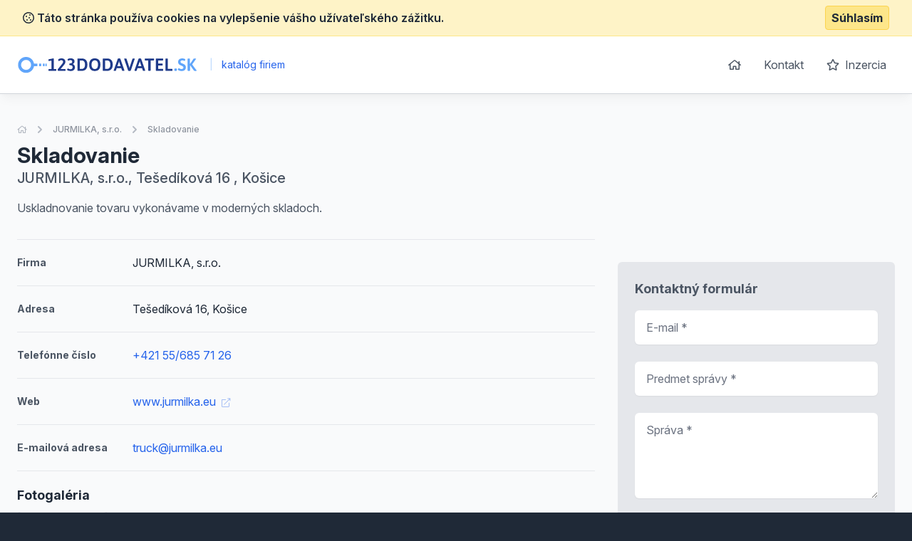

--- FILE ---
content_type: text/html; charset=UTF-8
request_url: https://www.123dodavatel.sk/detail-nabidky/275655-skladovanie
body_size: 5630
content:
<!doctype html>
<html lang="sk">
<head>
    <meta charset="UTF-8">
    <meta name="viewport"
          content="width=device-width, user-scalable=no, initial-scale=1.0, maximum-scale=0.85, minimum-scale=0.85">
    <meta http-equiv="X-UA-Compatible" content="ie=edge">

    <link href="/css/app.css?id=8900ecb92d058e36eb14" rel="stylesheet">
    <link href="/css/icons.css?id=3f08f7c7f48793ad7a67" rel="stylesheet">
    <link rel="stylesheet" href="https://rsms.me/inter/inter.css">

    <meta name="robots" content="index,follow" />

        <!-- Google Analytics -->
    <script async src="https://www.googletagmanager.com/gtag/js?id=UA-25308395-2"></script>
    <script>
        window.dataLayer = window.dataLayer || [];

        function gtag() {
            dataLayer.push(arguments);
        }

        gtag('js', new Date());

        gtag('config', 'UA-25308395-2');
    </script>

    <!-- End Google Analytics -->

    <meta name="site_name" content="123dodavatel.sk" /><meta property="og:site_name" content="123dodavatel.sk" />
    <meta name="url" content="https://www.123dodavatel.sk/detail-nabidky/275655-skladovanie" /><meta property="og:url" content="https://www.123dodavatel.sk/detail-nabidky/275655-skladovanie" />
    <meta name="locale" content="sk" /><meta property="og:locale" content="sk" />

    <title>Skladovanie &bull; Ponuka &bull; 123dodavatel.sk</title><meta name="title" content="Skladovanie &bull; Ponuka &bull; 123dodavatel.sk" /><meta property="og:title" content="Skladovanie &bull; Ponuka &bull; 123dodavatel.sk" /><meta name="twitter:title" content="Skladovanie &bull; Ponuka &bull; 123dodavatel.sk" />
    <meta name="description" content="Uskladnovanie tovaru vykonávame v moderných skladoch." /><meta property="og:description" content="Uskladnovanie tovaru vykonávame v moderných skladoch." /><meta name="twitter:description" content="Uskladnovanie tovaru vykonávame v moderných skladoch." />
</head>
<body class="antialiased text-gray-800 bg-gray-800">
<div class="js-cookie-consent cookie-consent bg-yellow-100 border-b border-yellow-200 p-2">
    <div class="container flex mx-auto justify-between items-center">
        <span class="cookie-consent__message font-semibold">
            <i class="far fa-cookie"></i>
            Táto stránka používa cookies na vylepšenie vášho užívateľského zážitku.
        </span>

        <button class="js-cookie-consent-agree cookie-consent__agree font-bold bg-yellow-200 border border-yellow-300 rounded px-2 py-1 hover:bg-black hover:border-gray-600 hover:text-yellow-50">
            Súhlasím
        </button>
    </div>
</div>

    <script>

        window.laravelCookieConsent = (function () {

            const COOKIE_VALUE = 1;
            const COOKIE_DOMAIN = 'www.123dodavatel.sk';

            function consentWithCookies() {
                setCookie('laravel_cookie_consent', COOKIE_VALUE, 7300);
                hideCookieDialog();
            }

            function cookieExists(name) {
                return (document.cookie.split('; ').indexOf(name + '=' + COOKIE_VALUE) !== -1);
            }

            function hideCookieDialog() {
                const dialogs = document.getElementsByClassName('js-cookie-consent');

                for (let i = 0; i < dialogs.length; ++i) {
                    dialogs[i].style.display = 'none';
                }
            }

            function setCookie(name, value, expirationInDays) {
                const date = new Date();
                date.setTime(date.getTime() + (expirationInDays * 24 * 60 * 60 * 1000));
                document.cookie = name + '=' + value
                    + ';expires=' + date.toUTCString()
                    + ';domain=' + COOKIE_DOMAIN
                    + ';path=/'
                    + ';samesite=lax';
            }

            if (cookieExists('laravel_cookie_consent')) {
                hideCookieDialog();
            }

            const buttons = document.getElementsByClassName('js-cookie-consent-agree');

            for (let i = 0; i < buttons.length; ++i) {
                buttons[i].addEventListener('click', consentWithCookies);
            }

            return {
                consentWithCookies: consentWithCookies,
                hideCookieDialog: hideCookieDialog
            };
        })();
    </script>

<div id="app">
    <div class="bg-gray-50">
                <header class="border-b border-gray-300 bg-white shadow-lg-l">
    <div class="container mx-auto">
        <div class="flex md:py-4 py-8 md:justify-between justify-center">
            <div class="flex items-center">
                <a href="/">
                    <img class="h-6" src="https://www.123dodavatel.sk/images/logo_123dodavatel.svg" alt="123dodavatel.sk">
                </a>
                <div class="ml-2 text-blue-600 text-sm">
                    <span class="inline-block mx-2 text-blue-200">|</span>
                    katalóg firiem
                </div>
            </div>
            <ul class="space-x-1 text-base hidden md:block">
                <li class="inline-block"><a
                            class="transition duration-100 ease-in-out inline-block p-3 rounded-md hover:bg-blue-600 hover:text-white trans text-gray-600 flex items-center"
                            href="https://www.123dodavatel.sk"><i class="far fa-home"></i></a></li>
                <li class="inline-block"><a
                            class="transition duration-100 ease-in-out inline-block p-3 rounded-md hover:bg-blue-600 hover:text-white trans text-gray-600"
                            href="https://www.123dodavatel.sk/kontakt">Kontakt</a></li>
                <li class="inline-block"><a
                            class="transition duration-100 ease-in-out inline-block p-3 rounded-md hover:bg-blue-600 hover:text-white trans text-gray-600"
                            href="https://www.123dodavatel.sk/inzercia"><i class="far fa-star mr-1"></i> Inzercia</a>
                </li>
            </ul>
        </div>
    </div>
</header>

            <section class="mt-10 pb-10">
        <div class="container mx-auto">
            <nav class="flex opacity-75 hidden md:block  mb-2 whitespace-no-wrap" aria-label="Breadcrumb">
                <ol class="flex items-center space-x-2">
                    <li>
                        <div class="flex items-center">
                            <a href="https://www.123dodavatel.sk" class="text-gray-400 text-xs hover:text-gray-500">
                                <i class="far fa-home"></i>
                                <span class="sr-only">Úvodná stránka</span>
                            </a>
                        </div>
                    </li>
                    <li>
                        <div class="flex items-center">
                            <!-- Heroicon name: chevron-right -->
                            <svg class="flex-shrink-0 h-5 w-5 text-gray-400" xmlns="http://www.w3.org/2000/svg" viewBox="0 0 20 20" fill="currentColor" aria-hidden="true">
                                <path fill-rule="evenodd" d="M7.293 14.707a1 1 0 010-1.414L10.586 10 7.293 6.707a1 1 0 011.414-1.414l4 4a1 1 0 010 1.414l-4 4a1 1 0 01-1.414 0z" clip-rule="evenodd"/>
                            </svg>
                            <a href="https://www.123dodavatel.sk/detail/1196800-jurmilka-sro" class="ml-2 text-xs font-medium text-gray-500 hover:text-gray-700">JURMILKA, s.r.o.</a>
                        </div>
                    </li>
                    <li>
                        <div class="flex items-center">
                            <!-- Heroicon name: chevron-right -->
                            <svg class="flex-shrink-0 h-5 w-5 text-gray-400" xmlns="http://www.w3.org/2000/svg" viewBox="0 0 20 20" fill="currentColor" aria-hidden="true">
                                <path fill-rule="evenodd" d="M7.293 14.707a1 1 0 010-1.414L10.586 10 7.293 6.707a1 1 0 011.414-1.414l4 4a1 1 0 010 1.414l-4 4a1 1 0 01-1.414 0z" clip-rule="evenodd"/>
                            </svg>
                            <a href="https://www.123dodavatel.sk/detail-nabidky/275655-skladovanie" aria-current="page" class="ml-2 text-xs font-medium text-gray-500 hover:text-gray-700">Skladovanie</a>
                        </div>
                    </li>
                </ol>
            </nav>
            <div class="flex md:justify-between md:items-center flex-col-reverse md:flex-row pt-4 md:pt-0">
                <div class="flex-1 mt-2 md:mt-0">
                    <h1 class="font-bold text-3xl">
                        Skladovanie
                    </h1>

                                            <p class="text-xl text-gray-600 font-medium">
                            JURMILKA, s.r.o., Tešedíková 16
                            , Košice 
                        </p>
                                    </div>

                
            </div>


            <p class="text-gray-600 leading-normal mt-4 pb-4">Uskladnovanie tovaru vykonávame v moderných skladoch.</p>

            <div class="flex -mx-4 mt-4 flex-wrap">
                                <div class="lg:w-2/3 w-full px-4 space-y-5">

                    <div class="border-t border-gray-150 pt-5 flex items-center">
                        <span class="w-1/5 text-gray-600 font-bold text-sm">
                            Firma
                        </span>
                        <span>JURMILKA, s.r.o.</span>
                    </div>

                                            <div class="border-t border-gray-150 pt-5 flex items-center">
                            <span class="w-1/5 text-gray-600 font-bold text-sm">
                                Adresa
                            </span>
                            <span>Tešedíková 16, Košice </span>
                        </div>
                    
                                                                <div class="border-t border-gray-150 pt-5 flex items-center">
                            <span class="w-1/5 text-gray-600 font-bold text-sm">
                                Telefónne číslo
                            </span>
                                                            <a class="text-blue-600 hover:underline " href="callto: +421 55/685 71 26" rel="nofollow">+421 55/685 71 26</a>
                                                    </div>
                    
                                                                        <div class="border-t border-gray-150 pt-5 flex items-center">
                            <span class="w-1/5 text-gray-600 font-bold text-sm">
                                Web
                            </span>
                                <a class="text-blue-600 hover:underline" href="http://www.jurmilka.eu" rel="nofollow">
                                    www.jurmilka.eu
                                    <i class="text-xs ml-1 opacity-50 fal fa-external-link"></i></a>
                            </div>
                                            
                                            <div class="border-t border-gray-150 pt-5 flex items-center">
                            <span class="w-1/5 text-gray-600 font-bold text-sm">
                                E-mailová adresa
                            </span>
                            <a class="text-blue-600 hover:underline" href="mailto: truck@jurmilka.eu" rel="nofollow">truck@jurmilka.eu</a>
                        </div>
                    
                                            <div class="border-t border-gray-150 pt-5">
                            <h2 class="font-bold mb-2 text-lg">Fotogaléria</h2>

                            <div class="grid grid-cols-6 gap-2">
                                                                    <a href="https://www.superto.cz/fotografie/351981/0/y/picture.png" target="_blank" class="flex justify-center items-center bg-white rounded-md p-2 border border-gray-150 h-full no-underline" data-fancybox="gallery">
                                        <img class="w-full block rounded-b" src="https://www.superto.cz/fotografie/351981/150/x/picture.png" alt="A photo of a fox">
                                    </a>
                                                            </div>
                        </div>
                    
                    
                                            <div class="border-t border-gray-150 pt-5">
                            <h2 class="font-bold mb-2 text-lg">Zajímavé produkty jiných firem</h2>

                            <div class="space-y-3">
                                                                    <div class="bg-white rounded-md border justify-between border-gray-150 flex">
    <div class="p-4">
        <h3 class="text-blue-600 hover:underline font-bold mb-2">
            <a href="https://www.123dodavatel.sk/detail-nabidky/225407-teplomer-lodka-plavajuca-027">Teplomer Loďka plávajúca 027</a>
        </h3>


        
        <ul class="text-sm mt-2 text-gray-500">
                        <li>
                <strong>Lokalita:</strong> Rabča
            </li>

                                            </ul>
    </div>
    </div>                                                                    <div class="bg-white rounded-md border justify-between border-gray-150 flex">
    <div class="p-4">
        <h3 class="text-blue-600 hover:underline font-bold mb-2">
            <a href="https://www.123dodavatel.sk/detail-nabidky/249781-preprava-tovaru-v-ramci-strednej-a-zapadnej-europy">Preprava tovaru v rámci strednej a západnej Európy</a>
        </h3>


        
        <ul class="text-sm mt-2 text-gray-500">
                        <li>
                <strong>Lokalita:</strong> Nitra
            </li>

                                            </ul>
    </div>
    </div>                                                                    <div class="bg-white rounded-md border justify-between border-gray-150 flex">
    <div class="p-4">
        <h3 class="text-blue-600 hover:underline font-bold mb-2">
            <a href="https://www.123dodavatel.sk/detail-nabidky/233933-preprava-nadrozmerneho-nakladu-preprava-nakladov-typu-roro">Preprava nadrozmerného nákladu, preprava nákladov typu RoRo</a>
        </h3>


        
        <ul class="text-sm mt-2 text-gray-500">
                        <li>
                <strong>Lokalita:</strong> Bratislava
            </li>

                                            </ul>
    </div>
    </div>                                                                    <div class="bg-white rounded-md border justify-between border-gray-150 flex">
    <div class="p-4">
        <h3 class="text-blue-600 hover:underline font-bold mb-2">
            <a href="https://www.123dodavatel.sk/detail-nabidky/216217-medzinarodna-kamionova-doprava">Medzinárodná kamiónová doprava</a>
        </h3>


        
        <ul class="text-sm mt-2 text-gray-500">
                        <li>
                <strong>Lokalita:</strong> Dunajská Streda
            </li>

                                            </ul>
    </div>
    </div>                                                                    <div class="bg-white rounded-md border justify-between border-gray-150 flex">
    <div class="p-4">
        <h3 class="text-blue-600 hover:underline font-bold mb-2">
            <a href="https://www.123dodavatel.sk/detail-nabidky/233471-economy-select">Economy Select</a>
        </h3>


        
        <ul class="text-sm mt-2 text-gray-500">
                        <li>
                <strong>Lokalita:</strong> Bratislava
            </li>

                                            </ul>
    </div>
    </div>                                                                    <div class="bg-white rounded-md border justify-between border-gray-150 flex">
    <div class="p-4">
        <h3 class="text-blue-600 hover:underline font-bold mb-2">
            <a href="https://www.123dodavatel.sk/detail-nabidky/176681-zahradne-lehatko-hecht-era-lounger">Záhradné lehátko Hecht Era Lounger</a>
        </h3>


        
        <ul class="text-sm mt-2 text-gray-500">
                        <li>
                <strong>Lokalita:</strong> Ružindol
            </li>

                                            </ul>
    </div>
    </div>                                                                    <div class="bg-white rounded-md border justify-between border-gray-150 flex">
    <div class="p-4">
        <h3 class="text-blue-600 hover:underline font-bold mb-2">
            <a href="https://www.123dodavatel.sk/detail-nabidky/233475-import-services-expresne-dorucenie-importnych-zasielok">Import Services – expresné doručenie importných zásielok</a>
        </h3>


        
        <ul class="text-sm mt-2 text-gray-500">
                        <li>
                <strong>Lokalita:</strong> Bratislava
            </li>

                                            </ul>
    </div>
    </div>                                                                    <div class="bg-white rounded-md border justify-between border-gray-150 flex">
    <div class="p-4">
        <h3 class="text-blue-600 hover:underline font-bold mb-2">
            <a href="https://www.123dodavatel.sk/detail-nabidky/233463-express-1200">Express 12:00</a>
        </h3>


        
        <ul class="text-sm mt-2 text-gray-500">
                        <li>
                <strong>Lokalita:</strong> Bratislava
            </li>

                                            </ul>
    </div>
    </div>                                                                    <div class="bg-white rounded-md border justify-between border-gray-150 flex">
    <div class="p-4">
        <h3 class="text-blue-600 hover:underline font-bold mb-2">
            <a href="https://www.123dodavatel.sk/detail-nabidky/216675-medzinarodne-a-vnutrostatne-zasielatelstvo">Medzinárodné a vnútroštátne zasielateľstvo</a>
        </h3>


        
        <ul class="text-sm mt-2 text-gray-500">
                        <li>
                <strong>Lokalita:</strong> Blatné
            </li>

                                            </ul>
    </div>
    </div>                                                                    <div class="bg-white rounded-md border justify-between border-gray-150 flex">
    <div class="p-4">
        <h3 class="text-blue-600 hover:underline font-bold mb-2">
            <a href="https://www.123dodavatel.sk/detail-nabidky/176779-24-ramova-pila">24 rámová píla</a>
        </h3>


        
        <ul class="text-sm mt-2 text-gray-500">
                        <li>
                <strong>Lokalita:</strong> Ružindol
            </li>

                                            </ul>
    </div>
    </div>                                                            </div>
                        </div>
                                    </div>

                <div class="lg:w-1/3 mt-10 lg:mt-0 px-4">
                    <div class="sticky" style="top: 1rem;">

                                                    <img class="w-full rounded-md overflow-hidden"
                                 src="https://maps.googleapis.com/maps/api/staticmap?center=Tešedíková 16, Košice &zoom=14&size=340x350&scale=2&style=feature:poi%7Cvisibility:off&markers=color:blue|Tešedíková 16, Košice &key=AIzaSyDlpZkDTP_L41_yzFdpMctu6F-_IaFj1V0"
                                 alt="">
                        
                        <div class="bg-white p-6 mt-8 rounded-md bg-gray-200">
    <div class="max-w-lg mx-auto lg:max-w-none">
        <h2 class="font-bold mb-4 text-lg text-gray-600">Kontaktný formulár</h2>
        <form action="https://www.123dodavatel.sk/detail/1196800-jurmilka-sro" method="POST" class="grid grid-cols-1 gap-y-6">
            <input type="hidden" name="_token" value="bqkhMcdYMbLC544efBcjVK5nnygwmDi2zk2hf06s">
            <div>
    <label for="email" class="sr-only">
        E-mail

                    <span class="ml-1 text-red-600 inline-block text-sm">*</span>
            </label>
    <input type="text"
                      name="email"
           id="email"
                      class="block w-full shadow-sm py-3 px-4 placeholder-gray-500 focus:ring-blue-500 rounded-md focus:border-blue-500 border-gray-300 cursor-text "
           value=""
           placeholder="E-mail *">

    </div>            <div>
    <label for="subject" class="sr-only">
        Predmet správy

                    <span class="ml-1 text-red-600 inline-block text-sm">*</span>
            </label>
    <input type="text"
                      name="subject"
           id="subject"
                      class="block w-full shadow-sm py-3 px-4 placeholder-gray-500 focus:ring-blue-500 rounded-md focus:border-blue-500 border-gray-300 cursor-text "
           value=""
           placeholder="Predmet správy *">

    </div>            <div>
    <label for="message" class="sr-only">
        Správa

                    <span class="ml-1 text-red-600 inline-block text-sm">*</span>
            </label>

    <textarea type="text"
                            name="message"
              rows="4"
              id="message"
                            class="block w-full shadow-sm py-3 px-4 placeholder-gray-500 focus:ring-blue-500 rounded-md cursor-text focus:border-blue-500 border-gray-300"
              placeholder="Správa *"></textarea>

    </div>
            <div class="text-right">
                <button
                        v-captcha-button
                        type="submit"
                        class="inline-flex justify-center py-3 px-6 border border-transparent shadow-sm text-base font-medium rounded-md text-white bg-blue-600 hover:bg-blue-700 focus:outline-none focus:ring-2 focus:ring-offset-2 focus:ring-blue-500">
                    Odoslať správu                </button>
            </div>
        </form>
    </div>
</div>                    </div>
                </div>
            </div>
        </div>
    </section>
    </div>
    <footer class="bg-gray-800" aria-labelledby="footerHeading">
    <h2 id="footerHeading" class="sr-only">Footer</h2>
    <div class="max-w-7xl mx-auto lg:py-12 md:py-6 py-2 px-4 sm:px-6 lg:px-8">
        <div class="xl:grid xl:grid-cols-3 xl:gap-8">
            <div class="mt-12 md:mt-0">
                <h3 class="text-sm font-semibold text-gray-400 tracking-wider uppercase">
                    Odkazy
                </h3>
                <ul class="mt-4 space-y-4">
                    <li>
                        <a href="https://www.123dodavatel.sk" class="text-base text-gray-300 hover:text-white">
                            Úvodná stránka
                        </a>
                    </li>

                    <li>
                        <a href="https://www.123dodavatel.sk/obchodne-podmienky" class="text-base text-gray-300 hover:text-white">
                            Obchodné podmienky
                        </a>
                    </li>

                    <li>
                        <a href="https://www.123dodavatel.sk/inzercia" class="text-base text-gray-300 hover:text-white">
                            Inzercia
                        </a>
                    </li>

                    <li>
                        <a href="https://www.123dodavatel.sk/kontakt" class="text-base text-gray-300 hover:text-white">
                            Kontakty
                        </a>
                    </li>

                                            <li>
                            <a href="https://www.123dodavatel.sk/a" class="text-base text-gray-300 hover:text-white">
                                Register kategórii
                            </a>
                        </li>

                        <li>
                            <a href="https://www.123dodavatel.sk/a/produkty" class="text-base text-gray-300 hover:text-white">
                                Register produktov
                            </a>
                        </li>
                                    </ul>
            </div>

            <div class="mt-12 md:mt-0">
                <h3 class="text-sm font-semibold text-gray-400 tracking-wider uppercase">
                    Kontakt
                </h3>

                <p class="mt-4 text-gray-300">
                    <strong>B2M.CZ s.r.o.</strong> <br>
                    Šafránkova 1243/3<br>
                    155 00 Praha 5<br><br>
                    IČO: 27455971<br>
                    DIČ: CZ27455971<br><br>
                    +421 322 633 101, info@b2m.cz
                </p>

            </div>
            <div class="mt-8 xl:mt-0">
                <h3 class="text-sm font-semibold text-gray-400 tracking-wider uppercase">
                    Chcete sa pridať do nášho katalógu?
                </h3>
                <p class="mt-4 text-base text-gray-300">
                    Nechajte nám na vás kontakt a my sa vám ozveme s informáciami, ako sa zaregistrovať do siete katalógov B2M.CZ.
                </p>
                <form action="https://www.123dodavatel.sk/lead-form" method="POST" class="mt-4 sm:flex sm:max-w-md">
                    <input type="hidden" name="_token" value="bqkhMcdYMbLC544efBcjVK5nnygwmDi2zk2hf06s">                    <input type="hidden" name="form"
                           value="App\Http\LeadForms\FooterLeadForm">
                    <div>
    <label for="phone_number" class="sr-only">
        Telefón

                    <span class="ml-1 text-red-600 inline-block text-sm">*</span>
            </label>
    <input type="text"
                      name="phone_number"
           id="phone_number"
                      class="block w-full shadow-sm py-3 px-4 placeholder-gray-500 focus:ring-blue-500 rounded-md focus:border-blue-500 border-gray-300 cursor-text "
           value=""
           placeholder="Zadajte váš telefón *">

    </div>                    <div class="mt-3 rounded-md sm:mt-0 sm:ml-3 sm:flex-shrink-0">
                        <button
                                v-captcha-button
                                type="submit"
                                class="w-full bg-indigo-500 border border-transparent rounded-md py-3 px-4 flex items-center justify-center text-base font-medium text-white hover:bg-indigo-600 focus:outline-none focus:ring-2 focus:ring-offset-2 focus:ring-offset-gray-800 focus:ring-indigo-500">
                            Ozvite sa mi
                        </button>
                    </div>
                </form>
            </div>
        </div>
        <div class="mt-8 border-t border-gray-700 pt-8 md:flex md:items-center md:justify-between">
            <div class="mt-8 text-base text-gray-400 md:mt-0 md:order-1 text-left">
                © 2001–2026
                B2M.CZ s.r.o. rada <a href="https://www.b2m.cz/pomahame" class="underline hover:no-underline" target="_blank">poskytuje pomoc</a> potrebným ♥️.  Všetky práva vyhradené.
                <div class="text-sm mt-2">
                    Táto stránka v rámci poskytovania služieb využíva <a href="https://www.123dodavatel.sk/cookies" class="underline hover:no-underline">cookies</a>. Nastavenie používania a dostupnosti cookies môžete upraviť v nastaveniach prehliadača.
                    <br>
                    Chránime vaše osobné údaje v súlade s nariadením Európskej Únie GDPR. Detaily <a href="https://www.123dodavatel.sk/ochrana-osobnych-udajov" class="underline hover:no-underline">tu</a>.
                </div>

            </div>
        </div>
</footer>
</div>

<script>
    window._lang = 'sk';
    window.captchaSiteKey = '6LfQDSMaAAAAADPAmSkgiNP1UQnR3QFjvNJZPkt6';
</script>
<script src="/js/app.js?id=9bb3b76f204cc726370b"></script>
    <script src="https://www.123dodavatel.sk/js/vendor/fancybox.js" defer></script>
</body>
</html>


--- FILE ---
content_type: image/svg+xml
request_url: https://www.123dodavatel.sk/images/logo_123dodavatel.svg
body_size: 2668
content:
<?xml version="1.0" encoding="utf-8"?>
<!-- Generator: Adobe Illustrator 24.2.0, SVG Export Plug-In . SVG Version: 6.00 Build 0)  -->
<svg version="1.1" id="Vrstva_1" xmlns="http://www.w3.org/2000/svg" xmlns:xlink="http://www.w3.org/1999/xlink" x="0px" y="0px"
	 viewBox="0 0 782 74" style="enable-background:new 0 0 782 74;" xml:space="preserve">
<style type="text/css">
	.st0{enable-background:new    ;}
	.st1{fill:#1E3A8A;}
	.st2{fill:#60A5FA;}
	.st3{fill:none;stroke:#60A5FA;stroke-width:12.8162;stroke-miterlimit:10;}
</style>
<g class="st0">
	<path class="st1" d="M135.8,62.6c-0.3-0.5-0.5-1.4-0.5-2.5V59c0-1.2,0.2-2,0.5-2.5s0.9-0.8,1.6-0.8h11.3V18.8l-11.5,1.8
		c-0.8,0-1.3-0.6-1.6-1.8c-0.3-1.2-0.5-2.5-0.5-3.8c0-1,0.6-1.7,1.8-1.9l18.6-3.6c0.7,0,1.3,0.2,2,0.5c0.6,0.4,1,0.8,1,1.2v44.3h8.7
		c0.7,0,1.2,0.3,1.6,0.8c0.3,0.5,0.5,1.4,0.5,2.5v1.1c0,1.2-0.2,2-0.5,2.5s-0.9,0.8-1.6,0.8h-29.6C136.6,63.4,136.1,63.1,135.8,62.6
		z"/>
	<path class="st1" d="M175.7,61.4c-0.4-1.3-0.6-2.5-0.6-3.6c0-0.6,0.1-0.9,0.2-1.1l19.5-24.1c1.4-1.8,2.3-3.3,2.9-4.6
		c0.5-1.3,0.8-2.6,0.8-4.1c0-2.1-0.7-3.8-2.2-5s-3.4-1.8-5.8-1.8c-1.6,0-3.1,0.3-4.3,0.8c-1.3,0.5-2.5,1.1-3.6,1.9
		c-0.2,0.1-0.5,0.3-0.9,0.5s-0.7,0.3-1,0.3c-0.9,0-1.7-0.6-2.5-1.7s-1.2-2.2-1.2-3.1c0-1.3,0.8-2.4,2.3-3.4s3.4-1.8,5.7-2.3
		s4.5-0.8,6.7-0.8c5.2,0,9.2,1.3,12.1,3.9c2.9,2.6,4.4,6.1,4.4,10.4c0,1.9-0.3,3.7-0.8,5.4c-0.5,1.6-1.4,3.4-2.7,5.3
		s-3.2,4.4-5.7,7.4l-11.3,14H207c0.7,0,1.2,0.3,1.6,0.8c0.3,0.5,0.5,1.4,0.5,2.5v1.1c0,1.2-0.2,2-0.5,2.5s-0.9,0.8-1.6,0.8h-30
		C176.5,63.4,176,62.7,175.7,61.4z"/>
	<path class="st1" d="M221.1,62.4c-3.4-1-5.2-2.4-5.2-4.1c0-0.8,0.4-1.9,1.2-3.2s1.5-2,2.2-2c0.4,0,1,0.3,2.1,0.8
		c1.6,0.7,3.1,1.2,4.5,1.6c1.4,0.4,3.1,0.6,4.9,0.6c2.5,0,4.5-0.7,6.2-2.1c1.7-1.4,2.5-3.5,2.5-6.4c0-3-0.8-5.2-2.4-6.6
		c-1.6-1.4-4.1-2.1-7.4-2.1h-2.3c-0.7,0-1.2-0.3-1.5-0.8s-0.5-1.4-0.5-2.5v-1.1c0-1.2,0.2-2,0.5-2.5s0.8-0.8,1.5-0.8h1.8
		c2.8,0,5-0.8,6.4-2.3c1.5-1.5,2.2-3.3,2.2-5.4c0-1.9-0.6-3.5-1.8-4.7c-1.2-1.3-3-1.9-5.4-1.9c-1.8,0-3.4,0.2-4.6,0.5
		c-1.2,0.3-2.4,0.8-3.4,1.3c-0.7,0.4-1.3,0.6-1.7,0.6c-0.6,0-1.3-0.6-2.1-1.9s-1.2-2.3-1.2-3.3c0-1.5,1.5-2.8,4.5-3.7
		s6.3-1.4,10-1.4c4.7,0,8.5,1.2,11.4,3.6c2.8,2.4,4.3,5.7,4.3,9.8c0,2.6-0.7,4.9-2,6.8c-1.4,1.9-3.2,3.3-5.4,4.3V34
		c2.9,1,5.1,2.7,6.7,5.1c1.6,2.4,2.5,5.3,2.5,8.7c0,3.5-0.8,6.4-2.3,8.8c-1.6,2.4-3.6,4.3-6.2,5.5c-2.6,1.2-5.5,1.8-8.7,1.8
		C228.2,63.9,224.5,63.4,221.1,62.4z"/>
	<path class="st1" d="M260.9,62.7c-0.5-0.5-0.7-1.2-0.7-2.1v-48c0-1,0.2-1.7,0.7-2.2c0.5-0.4,1.2-0.7,2.1-0.7h16.1
		c7.6,0,13.5,2.2,17.8,6.7s6.4,11.2,6.4,20.1s-2.1,15.6-6.4,20.1s-10.2,6.7-17.8,6.7H263C262.1,63.4,261.4,63.2,260.9,62.7z
		 M278.9,54.8c4.4,0,7.9-1.5,10.4-4.6c2.5-3,3.7-7.6,3.7-13.7s-1.2-10.6-3.7-13.7c-2.5-3-5.9-4.6-10.4-4.6h-8.6v36.5h8.6V54.8z"/>
	<path class="st1" d="M317.2,56.9c-4.2-4.7-6.3-11.5-6.3-20.4c0-8.8,2.1-15.6,6.3-20.3s10.2-7,18-7s13.8,2.3,18,7
		c4.2,4.6,6.2,11.4,6.2,20.3s-2.1,15.7-6.2,20.4c-4.2,4.7-10.1,7-18,7C327.3,63.9,321.3,61.6,317.2,56.9z M345.5,50.5
		c2.4-3.2,3.6-7.9,3.6-14s-1.2-10.8-3.5-13.9c-2.3-3.2-5.8-4.7-10.3-4.7s-8,1.6-10.4,4.7c-2.4,3.2-3.6,7.8-3.6,13.9s1.2,10.8,3.6,14
		s5.8,4.8,10.4,4.8C339.7,55.4,343.1,53.7,345.5,50.5z"/>
	<path class="st1" d="M370.2,62.7c-0.5-0.5-0.7-1.2-0.7-2.1v-48c0-1,0.2-1.7,0.7-2.2c0.5-0.4,1.2-0.7,2.1-0.7h16.1
		c7.6,0,13.5,2.2,17.8,6.7s6.4,11.2,6.4,20.1s-2.1,15.6-6.4,20.1s-10.2,6.7-17.8,6.7h-16.1C371.3,63.4,370.6,63.2,370.2,62.7z
		 M388.2,54.8c4.4,0,7.9-1.5,10.4-4.6c2.5-3,3.7-7.6,3.7-13.7s-1.2-10.6-3.7-13.7c-2.5-3-5.9-4.6-10.4-4.6h-8.6v36.5h8.6V54.8z"/>
	<path class="st1" d="M416.7,62c0-0.2,0.1-0.6,0.3-1.3l17.3-49.6c0.3-1,1.6-1.5,3.9-1.5h3.4c2.2,0,3.5,0.5,3.9,1.5l17.3,49.6
		c0.2,0.5,0.2,0.9,0.2,1.3c0,1-1.2,1.5-3.7,1.5h-2.4c-2.2,0-3.5-0.5-3.9-1.5l-3.5-10.5h-19.6L426.4,62c-0.4,1-1.5,1.5-3.4,1.5h-2.1
		C418.1,63.6,416.7,63,416.7,62z M446.6,43L441,26.2c-0.4-1.2-0.8-2.8-1.1-4.7h-0.3c-0.1,0.3-0.2,1-0.4,2c-0.2,1-0.5,1.9-0.8,2.8
		L432.7,43H446.6z"/>
	<path class="st1" d="M479.1,62.1l-16.8-49.6c-0.2-0.7-0.3-1.1-0.3-1.3c0-1,1.4-1.5,4.2-1.5h2c2.2,0,3.6,0.6,4,1.8L483,44.4
		c1,3.2,1.6,5.5,1.8,7.1h0.2c0.3-1.9,0.9-4.3,1.8-7.1l10.9-32.9c0.4-1.2,1.7-1.8,4-1.8h1.6c2.8,0,4.1,0.5,4.1,1.5
		c0,0.3-0.1,0.7-0.2,1.3l-16.8,49.6c-0.4,1-1.7,1.5-3.9,1.5h-3.4C480.7,63.6,479.4,63.1,479.1,62.1z"/>
	<path class="st1" d="M506.3,62c0-0.2,0.1-0.6,0.3-1.3l17.3-49.6c0.3-1,1.6-1.5,3.9-1.5h3.4c2.2,0,3.5,0.5,3.9,1.5l17.3,49.6
		c0.2,0.5,0.2,0.9,0.2,1.3c0,1-1.2,1.5-3.7,1.5h-2.4c-2.2,0-3.6-0.5-3.9-1.5l-3.5-10.5h-19.6L516,62.1c-0.4,1-1.5,1.5-3.4,1.5h-2.1
		C507.7,63.6,506.3,63,506.3,62z M536.2,43l-5.6-16.8c-0.4-1.2-0.8-2.8-1.1-4.7h-0.3c-0.1,0.3-0.2,1-0.4,2s-0.5,1.9-0.8,2.8
		L522.3,43H536.2z"/>
	<path class="st1" d="M565.8,61.3v-43h-13c-0.7,0-1.2-0.3-1.6-0.8c-0.3-0.5-0.5-1.4-0.5-2.5v-2c0-1.2,0.2-2,0.5-2.5s0.9-0.8,1.6-0.8
		h36.1c0.7,0,1.2,0.3,1.6,0.8c0.3,0.5,0.5,1.4,0.5,2.5v2c0,1.2-0.2,2-0.5,2.5s-0.9,0.8-1.6,0.8H576v43c0,1.5-1.4,2.2-4.1,2.2h-2
		C567.2,63.6,565.8,62.8,565.8,61.3z"/>
	<path class="st1" d="M599,62.7c-0.5-0.5-0.7-1.2-0.7-2.1v-48c0-1,0.2-1.7,0.7-2.2c0.5-0.4,1.2-0.7,2.1-0.7H628
		c0.7,0,1.2,0.3,1.6,0.8c0.3,0.5,0.5,1.4,0.5,2.5v2c0,1.2-0.2,2-0.5,2.5s-0.9,0.8-1.6,0.8h-19.6v13.3h17.5c0.7,0,1.2,0.3,1.6,0.8
		c0.3,0.5,0.5,1.4,0.5,2.5v2c0,1.2-0.2,2-0.5,2.5s-0.9,0.8-1.6,0.8h-17.5v14.6H628c0.7,0,1.2,0.3,1.6,0.8c0.3,0.5,0.5,1.4,0.5,2.5v2
		c0,1.2-0.2,2-0.5,2.5s-0.9,0.8-1.6,0.8h-26.9C600.2,63.4,599.5,63.2,599,62.7z"/>
	<path class="st1" d="M640.8,62.7c-0.5-0.5-0.7-1.2-0.7-2.1V11.9c0-1.5,1.4-2.2,4.1-2.2h1.9c1.4,0,2.5,0.2,3.1,0.5
		c0.6,0.4,1,0.9,1,1.7v43h18.2c0.7,0,1.2,0.3,1.5,0.8s0.5,1.4,0.5,2.5v2c0,1.1-0.2,2-0.5,2.5s-0.8,0.8-1.5,0.8H643
		C641.9,63.4,641.2,63.2,640.8,62.7z"/>
</g>
<g class="st0">
	<path class="st2" d="M678.8,61.3V55c0-1.4,1.4-2.1,4.1-2.1h2.1c2.7,0,4.1,0.7,4.1,2.1v6.4c0,1.5-1.4,2.2-4.1,2.2h-2.1
		C680.1,63.6,678.8,62.8,678.8,61.3z"/>
	<path class="st2" d="M701.6,62.9c-2.7-0.7-4.8-1.6-6.2-2.7c-1.3-1-1.9-1.8-1.9-2.6c0-1,0.5-2.2,1.5-3.6s1.9-2.2,2.5-2.2
		c0.3,0,0.9,0.3,1.9,0.8c1.6,0.8,3.1,1.5,4.7,2c1.5,0.5,3.3,0.8,5.4,0.8c2.3,0,4.2-0.5,5.8-1.6s2.3-2.7,2.3-4.9
		c0-1.4-0.4-2.5-1.2-3.5c-0.8-0.9-1.8-1.7-2.9-2.4s-2.8-1.4-4.9-2.3l-2.7-1.1c-2.3-1-4.3-2.1-5.9-3.3c-1.6-1.1-2.9-2.7-3.9-4.6
		s-1.5-4.4-1.5-7.4c0-3.2,0.8-6,2.4-8.2c1.6-2.3,3.8-4,6.5-5.1s5.7-1.7,8.9-1.7c2.3,0,4.5,0.3,6.7,0.8c2.1,0.5,3.8,1.2,5,2.1
		c1.1,0.8,1.6,1.5,1.6,2.3c0,0.9-0.4,2.1-1.3,3.6c-0.9,1.5-1.6,2.2-2.3,2.2c-0.3,0-0.7-0.1-1.2-0.4c-0.6-0.3-1-0.5-1.3-0.6
		c-2-0.9-4.2-1.3-6.5-1.3c-2.8,0-4.8,0.5-6.1,1.6s-2,2.5-2,4.2c0,1.5,0.4,2.7,1.1,3.6c0.8,0.9,1.7,1.7,2.8,2.3
		c1.1,0.6,2.8,1.3,5,2.1c2.9,1.2,5.3,2.3,7.2,3.4c1.9,1.1,3.5,2.7,4.9,4.8s2,4.7,2,7.9c0,5.4-1.6,9.4-4.9,12.1
		c-3.3,2.7-7.4,4-12.3,4C707.3,63.9,704.3,63.6,701.6,62.9z"/>
	<path class="st2" d="M735.7,61.3V11.9c0-1.5,1.4-2.2,4.1-2.2h1.9c2.8,0,4.1,0.7,4.1,2.2v21.5h0.3L761.3,11c0.6-0.9,2.1-1.3,4.4-1.3
		h2.7c1.2,0,2.1,0.1,2.8,0.3c0.6,0.2,0.9,0.5,0.9,0.8c0,0.5-0.2,1-0.6,1.6l-16.3,23.1l19,25.6c0.4,0.6,0.6,1.1,0.6,1.5
		c0,0.8-1.3,1.1-4,1.1h-3.2c-2.4,0-3.9-0.4-4.5-1.3l-16.9-23.7h-0.3v22.8c0,1.5-1.4,2.2-4.1,2.2h-1.9
		C737.1,63.6,735.7,62.8,735.7,61.3z"/>
</g>
<g>
	<circle class="st3" cx="38.7" cy="37.5" r="28.1"/>
	<g>
		<rect x="94.8" y="32" class="st2" width="9.2" height="11"/>
		<rect x="111.3" y="32" class="st2" width="7.3" height="11"/>
		<rect x="122.3" y="32" class="st2" width="5.5" height="11"/>
		<rect x="67.4" y="32" class="st2" width="20.1" height="11"/>
	</g>
</g>
</svg>
